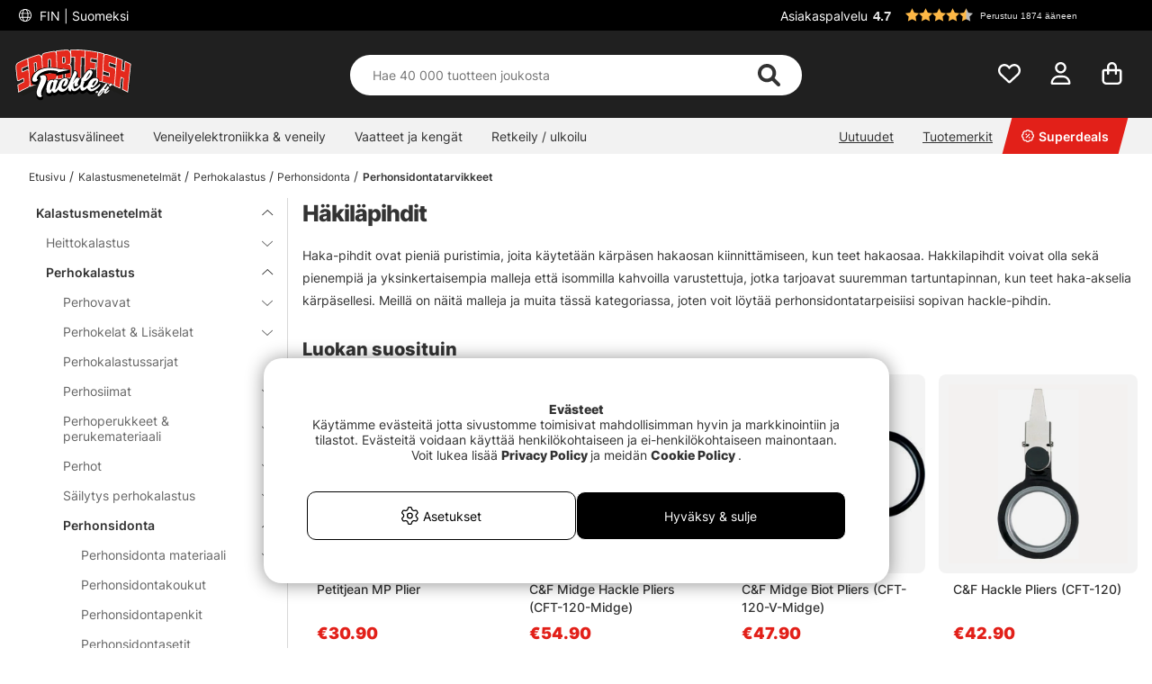

--- FILE ---
content_type: text/xml; charset=UTF-8
request_url: https://www.sportfishtackle.fi/cgi-bin/ibutik/API.fcgi?funk=varukorg&retur=xml&random=0.21733706304229128
body_size: 10
content:
<?xml version="1.0" encoding="UTF-8"?><AIR_API><shoppingcart><response><status>empty</status><message>Et ole vielä lisännyt tuotteita ostoskoriin.</message></response></shoppingcart></AIR_API>